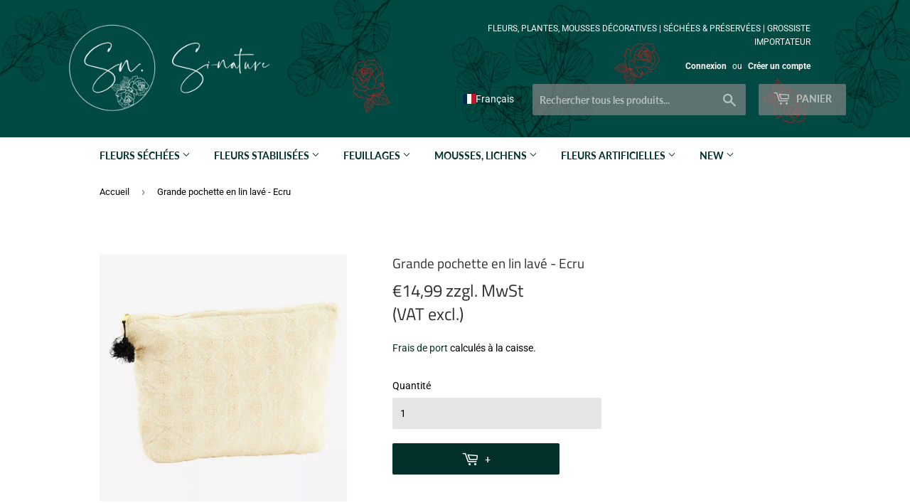

--- FILE ---
content_type: text/html; charset=UTF-8
request_url: https://www.modules4u.biz/shopify/exemptify/js/fix_prices_v1.js.php?shop=si-nature.myshopify.com&country=DE&vat=19&off&show_original_price&style=Y29sb3I6IzAyMzEyYjtmb250LXNpemU6IDFlbTtmb250LXdlaWdodDogbm9ybWFsOw==&inc_style=Zm9udC1zaXplOiAxZW07Zm9udC13ZWlnaHQ6IG5vcm1hbDs=&two_lines&eu_oss&vat_included_setting=false&no_local_id&hide_from_non_eu&tax_included=false&shop_currency=EUR&actual_currency=EUR&num_currencies=1&customer_exempt=&current_country=FR&
body_size: 184
content:
window.is_EU = false;var ev = new CustomEvent("ExemptifyLoaded");window.ExemptifyTriggerUpdate = function(){};window.customer_ip = "18.225.5.210";document.dispatchEvent(ev);

--- FILE ---
content_type: text/css
request_url: https://www.si-nature.fr/cdn/shop/t/11/assets/custom.css?v=7628183583792247741686689445
body_size: -554
content:
span.badge-fresh {
       position: absolute;
    top: 6px;
    right: 5px;
    background: #004B43;
    color: #fff;
    z-index: 1;
    padding: 2px 8px;
}
a.product-grid-item.CustomGrid {
    position: relative;
}